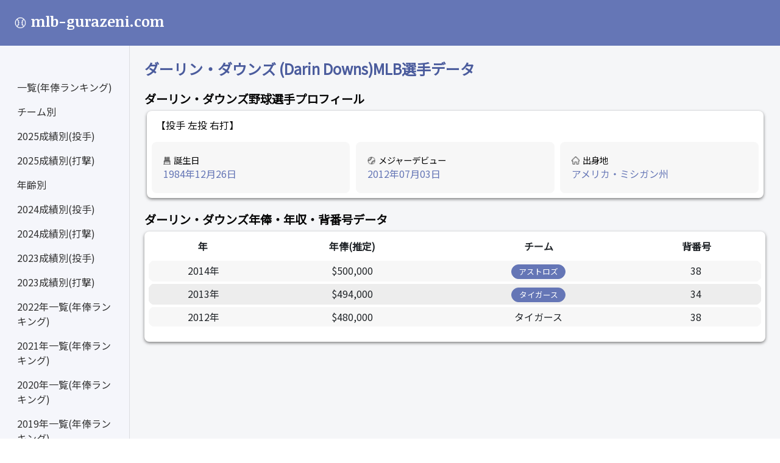

--- FILE ---
content_type: text/html; charset=UTF-8
request_url: https://mlb-gurazeni.com/player/181
body_size: 32449
content:
<!DOCTYPE html>
<html lang="ja">
<head>
	<meta charset="utf-8"/>
	<meta name="viewport" content="width=device-width, initial-scale=1.0">
	<title>ダーリン・ダウンズ アストロズ 年俸・背番号推移と年度別成績・2014年各試合成績</title>
	<meta name="author" content="n.yattyan | n.yattyan@gmail.com">
	<meta name="keywords" content="ダーリン・ダウンズ,mlb,年俸,成績,年収,野球">
	<meta name="description" content="ダーリン・ダウンズ選手のMLB成績・年俸データ一覧。各年度の年俸や打撃成績・投球成績をはじめ、各試合での打撃内容なども確認できます。">
	<!-- bootstrap -->
	<link rel="stylesheet" rel="preload" href="https://cdn.jsdelivr.net/npm/bootstrap@5.0.2/dist/css/bootstrap.min.css" rel="stylesheet" integrity="sha384-EVSTQN3/azprG1Anm3QDgpJLIm9Nao0Yz1ztcQTwFspd3yD65VohhpuuCOmLASjC" crossorigin="anonymous">
	<link  href="https://fonts.googleapis.com/css2?family=Exo:wght@500&family=Noticia+Text:wght@700&display=swap" rel="stylesheet">

	<link href="https://fonts.googleapis.com/css?family=Noto+Sans+JP" rel="stylesheet">

	<link rel="stylesheet" href="/css/base.css"/>

	<!-- Global site tag (gtag.js) - Google Analytics -->
	<script async src="https://www.googletagmanager.com/gtag/js?id=G-9HQKVTQKYQ"></script>
	<script>
      window.dataLayer = window.dataLayer || [];
      function gtag(){dataLayer.push(arguments);}
      gtag('js', new Date());

      gtag('config', 'G-9HQKVTQKYQ');
	</script>
	<script async src="https://pagead2.googlesyndication.com/pagead/js/adsbygoogle.js?client=ca-pub-7739992696607795"
					crossorigin="anonymous"></script>
</head>
<body>
<nav class="navbar navbar-dark bg-dark p-3" style="height: 75px">
	<div class="d-flex col-12 col-md-3 col-lg-2 mb-2 mb-lg-0 flex-wrap flex-md-nowrap justify-content-between" >
		<a class="navbar-brand" href="/">
			<h1 class="title">
				<img alt="ロゴボール" src="/img/top_icon.svg"/>mlb-gurazeni.com
			</h1>
		</a>
		<button class="custom-toggler navbar-toggler d-md-none collapsed mb-3" type="button" data-bs-toggle="collapse"
						data-bs-target="#sidebar" aria-controls="sidebar" aria-expanded="false" aria-label="Toggle navigation">
			<span class="navbar-toggler-icon"></span>
		</button>
	</div>
</nav>
<div class="container-fluid">
	<div class="row">
		<nav id="sidebar" class="col-md-3 col-lg-2 d-md-block sidebar collapse">
			<div class="position-sticky pt-md-5">
				<ul class="nav flex-column">
				<li class="nav-item">
					<a class="nav-link" aria-current="page" href="/">
						<span class="ml-2 side-ml-2">一覧(年俸ランキング)</span>
					</a>
				</li>
				<li class="nav-item">
					<a class="nav-link" aria-current="page" href="/team">
						<span class="ml-2 side-ml-2">チーム別</span>
					</a>
				</li>
				<li class="nav-item">
					<a class="nav-link" aria-current="page" href="/stats_pitching/2025/w">
						<span class="ml-2 side-ml-2">2025成績別(投手)</span>
					</a>
				</li>
				<li class="nav-item">
					<a class="nav-link" aria-current="page" href="/stats_hitting/2025/s_hr">
						<span class="ml-2 side-ml-2">2025成績別(打撃)</span>
					</a>
				</li>
				<li class="nav-item">
					<a class="nav-link" aria-current="page" href="/age/1990/2025">
						<span class="ml-2 side-ml-2">年齢別</span>
					</a>
				</li>
				<li class="nav-item">
					<a class="nav-link" aria-current="page" href="/stats_pitching/2024/w">
						<span class="ml-2 side-ml-2">2024成績別(投手)</span>
					</a>
				</li>
				<li class="nav-item">
					<a class="nav-link" aria-current="page" href="/stats_hitting/2024/s_hr">
						<span class="ml-2 side-ml-2">2024成績別(打撃)</span>
					</a>
				</li>
				<li class="nav-item">
					<a class="nav-link" aria-current="page" href="/stats_pitching/2023/w">
						<span class="ml-2 side-ml-2">2023成績別(投手)</span>
					</a>
				</li>
				<li class="nav-item">
					<a class="nav-link" aria-current="page" href="/stats_hitting/2023/s_hr">
						<span class="ml-2 side-ml-2">2023成績別(打撃)</span>
					</a>
				</li>
				<li class="nav-item">
					<a class="nav-link" aria-current="page" href="/list/2022">
						<span class="ml-2 side-ml-2">2022年一覧(年俸ランキング)</span>
					</a>
				</li>
				<li class="nav-item">
					<a class="nav-link" aria-current="page" href="/list/2021">
						<span class="ml-2 side-ml-2">2021年一覧(年俸ランキング)</span>
					</a>
				</li>
				<li class="nav-item">
					<a class="nav-link" aria-current="page" href="/list/2020">
						<span class="ml-2 side-ml-2">2020年一覧(年俸ランキング)</span>
					</a>
				</li>
				<li class="nav-item">
					<a class="nav-link" aria-current="page" href="/list/2019">
						<span class="ml-2 side-ml-2">2019年一覧(年俸ランキング)</span>
					</a>
				</li>
				<li class="nav-item">
					<a class="nav-link" aria-current="page" href="/list/2018">
						<span class="ml-2 side-ml-2">2018年一覧(年俸ランキング)</span>
					</a>
				</li>
				<li class="nav-item">
					<a class="nav-link" aria-current="page" href="/list/2017">
						<span class="ml-2 side-ml-2">2017年一覧(年俸ランキング)</span>
					</a>
				</li>
				<li class="nav-item">
					<a class="nav-link" aria-current="page" href="/contact">
						<span class="ml-2 side-ml-2">Contact</span>
					</a>
				</li>
				<li class="nav-item">
					<a class="nav-link" aria-current="page" href="/about">
						<span class="ml-2 side-ml-2">サイトについて</span>
					</a>
				</li>
				</ul>
			</div>
		</nav>
		<main class="col-md-9 ml-sm-auto col-lg-10 px-md-4 py-4">
				<h1 class="player_name">ダーリン・ダウンズ (Darin Downs)MLB選手データ</h1>
	<h2>ダーリン・ダウンズ野球選手プロフィール</h2>

	<div class="row ToolTipWindow">
		<p class="dominant">【投手
		左投
		右打】
		</p>
		<div class="col-12 col-lg-4 profile">
			<div class="profileWindow">
				<p class="profileTitle"><img alt="ロゴ誕生日" src="/img/birthday_icon.svg"/>誕生日</p>
				<p class="profileTxt">1984年12月26日</p>
			</div>
		</div>
		<div class="col-12 col-lg-4 profile">
			<div class="profileWindow">
				<p class="profileTitle"><img alt="ロゴデビュー" src="/img/debut_icon.svg"/>メジャーデビュー	</p>
				<p class="profileTxt">2012年07月03日</p>
			</div>
		</div>
		<div class="col-12 col-lg-4 profile">
			<div class="profileWindow">
				<p class="profileTitle"><img alt="ロゴ出身" src="/img/from_icon.svg"/>出身地</p>
				<p class="profileTxt">アメリカ・ミシガン州</p>
			</div>
		</div>
	</div>
	
	<h3>ダーリン・ダウンズ年俸・年収・背番号データ</h3>
	<div class="table-div">
		<div class="table-responsive">
			<!-- .table -->
			<table class="table">
				<tr class="table-header">
					<th>年</th>
					<th>年俸(推定)</th>
					<th>チーム</th>
					<th>背番号</th>
				</tr>
				</thead><!-- /thead -->
				<tbody>
								<tr class="table-tr">
					<td class="table-td-left">
						2014年
					</td>
					<td class="table-td">
													&#36;500,000
											</td>
					<td class="table-td">
													<a class="com-button" href="/team/15/2014">
								アストロズ
							</a>
											</td>
					<td class="table-td-right">
						38
					</td>
				</tr>
								<tr class="table-tr">
					<td class="table-td-left">
						2013年
					</td>
					<td class="table-td">
													&#36;494,000
											</td>
					<td class="table-td">
													<a class="com-button" href="/team/6/2013">
								タイガース
							</a>
											</td>
					<td class="table-td-right">
						34
					</td>
				</tr>
								<tr class="table-tr">
					<td class="table-td-left">
						2012年
					</td>
					<td class="table-td">
													&#36;480,000
											</td>
					<td class="table-td">
													タイガース
											</td>
					<td class="table-td-right">
						38
					</td>
				</tr>
								</tbody>
			</table>
		</div>
	</div>


	<!-- mlb-gura-player1 -->
	<br/>
	<ins class="adsbygoogle"
			 style="display:block"
			 data-ad-client="ca-pub-7739992696607795"
			 data-ad-slot="9879712377"
			 data-ad-format="auto"
			 data-full-width-responsive="true"></ins>
	<script>
      (adsbygoogle = window.adsbygoogle || []).push({});
	</script>
	<br/>

	<h3>レギュラーシーズン成績</h3>
		<div class="pitching-table-div">
		<h4 class="pitching-table-h4">投手成績</h4>

		<table class="table">
			<tr class="table-header">
				<th>年</th><th>勝</th><th>敗</th><th>セーブ</th><th>投球回数</th>
				<th>防御率</th><th>失点</th><th>自責点</th><th>被安打</th><th>与死球</th>
			</tr>
							<tr class="table-tr">
					<td class="table-td-left">2014</td>
					<td class="table-td">2勝</td>
					<td class="table-td">1敗</td>
					<td class="table-td">0</td>
					<td class="table-td">34回</td>
					<td class="table-td">5.45</td>
					<td class="table-td">22</td>
					<td class="table-td">21</td>
					<td class="table-td">28</td>
					<td class="table-td-right">19</td>
				</tr>
							<tr class="table-tr">
					<td class="table-td-left">2013</td>
					<td class="table-td">0勝</td>
					<td class="table-td">2敗</td>
					<td class="table-td">0</td>
					<td class="table-td">35回</td>
					<td class="table-td">4.84</td>
					<td class="table-td">20</td>
					<td class="table-td">19</td>
					<td class="table-td">36</td>
					<td class="table-td-right">11</td>
				</tr>
							<tr class="table-tr">
					<td class="table-td-left">2012</td>
					<td class="table-td">2勝</td>
					<td class="table-td">1敗</td>
					<td class="table-td">0</td>
					<td class="table-td">20回</td>
					<td class="table-td">3.48</td>
					<td class="table-td">8</td>
					<td class="table-td">8</td>
					<td class="table-td">18</td>
					<td class="table-td-right">9</td>
				</tr>
					</table>
	</div>
	
			<div class="hitting-table-div">
			<h4 class="hitting-table-h4">打撃成績</h4>

			<table class="table">
				<tr class="table-header">
					<th>年</th><th>打率</th><th>打数</th><th>安打</th><th>打点</th>
					<th>本塁打</th><th>四球</th><th>三振</th>
				</tr>
									<tr class="table-tr">
						<td class="table-td-left">2014</td>
						<td class="table-td">0.000</td>
						<td class="table-td">0</td>
						<td class="table-td">0</td>
						<td class="table-td">0</td>
						<td class="table-td">0</td>
						<td class="table-td">0</td>
						<td class="table-td">0</td>
					</tr>
									<tr class="table-tr">
						<td class="table-td-left">2013</td>
						<td class="table-td">0.000</td>
						<td class="table-td">0</td>
						<td class="table-td">0</td>
						<td class="table-td">0</td>
						<td class="table-td">0</td>
						<td class="table-td">0</td>
						<td class="table-td">0</td>
					</tr>
									<tr class="table-tr">
						<td class="table-td-left">2012</td>
						<td class="table-td">0.000</td>
						<td class="table-td">0</td>
						<td class="table-td">0</td>
						<td class="table-td">0</td>
						<td class="table-td">0</td>
						<td class="table-td">0</td>
						<td class="table-td">0</td>
					</tr>
							</table>
		</div>
	
	<br/>
	<!-- mlb-gura-player4 -->
	<ins class="adsbygoogle"
			 style="display:block"
			 data-ad-client="ca-pub-7739992696607795"
			 data-ad-slot="5779940401"
			 data-ad-format="auto"
			 data-full-width-responsive="true"></ins>
	<script>
      (adsbygoogle = window.adsbygoogle || []).push({});
	</script>
	<br/>


	<h3>各試合成績</h3>
			<div id="pitching-game" class="hitting-table-div table-responsive">
	<h4 class="pitching-table-h4" style="margin-top: -0.1rem">各試合成績（投手成績）</h4>
	<div class="pitching-year" style="margin: 0.2rem">
									<a href="/player_game_pitching/181/2014/#pitching-game"
					 class="pitching-btn-active">2014年</a>
						</div>
	<div class="table-responsive" style="padding: 0.2rem;margin-top: -0.2rem">
		<table class="table table-bordered game-hp-table" summary="【ダーリン・ダウンズ】投手 各試合成績（投手成績）">
			<thead>
			<tr class="table-header game-hp-table-header">
				<th class="game_th_s_left">日時</th><th class="game_th_s">対戦チーム</th>
				<th class="game_th_s">勝負セ</th><th class="game_th_s">防御率</th><th class="game_th_s">投球<br/>回数</th>
				<th class="game_th_s">打者数</th><th class="game_th_s">投球数</th>
				<th class="game_th_s">被安打</th><th class="game_th_s">被本</th><th class="game_th_s">奪三振</th><th class="game_th_s">与四<br/>死球</th>
				<th class="game_th_s">失点</th><th class="game_th_s_right">自責点</th>
			</tr>
			</thead>
			<tbody>
							<tr>
					<td class="game-rowspan" nowrap>
													9/19
											</td>
					<td class="game-rowspan" nowrap>
						アストロズ-マリナーズ
					</td>
					<td nowrap>
											</td>
					<td>5.45</td>
					<td>
													0
											</td>
					<td>1</td>
					<td>3</td>
					<td>1</td>
					<td>1</td>
					<td>0</td>
					<td>0</td>
					<td>1</td>
					<td>1</td>
				</tr>
							<tr>
					<td class="game-rowspan" nowrap>
													9/16
											</td>
					<td class="game-rowspan" nowrap>
						アストロズ-インディアンス
					</td>
					<td nowrap>
											</td>
					<td>5.19</td>
					<td>
													1
											</td>
					<td>5</td>
					<td>23</td>
					<td>1</td>
					<td>1</td>
					<td>2</td>
					<td>1</td>
					<td>2</td>
					<td>2</td>
				</tr>
							<tr>
					<td class="game-rowspan" nowrap>
													9/13
											</td>
					<td class="game-rowspan" nowrap>
						エンゼルス-アストロズ
					</td>
					<td nowrap>
											</td>
					<td>4.81</td>
					<td>
													0
											</td>
					<td>2</td>
					<td>12</td>
					<td>0</td>
					<td>0</td>
					<td>0</td>
					<td>2</td>
					<td>2</td>
					<td>2</td>
				</tr>
							<tr>
					<td class="game-rowspan" nowrap>
													9/10
											</td>
					<td class="game-rowspan" nowrap>
						マリナーズ-アストロズ
					</td>
					<td nowrap>
											</td>
					<td>4.28</td>
					<td>
													2
											</td>
					<td>5</td>
					<td>15</td>
					<td>0</td>
					<td>0</td>
					<td>2</td>
					<td>1</td>
					<td>0</td>
					<td>0</td>
				</tr>
							<tr>
					<td class="game-rowspan" nowrap>
													9/8
											</td>
					<td class="game-rowspan" nowrap>
						マリナーズ-アストロズ
					</td>
					<td nowrap>
											</td>
					<td>4.55</td>
					<td>
													0.1
											</td>
					<td>2</td>
					<td>6</td>
					<td>0</td>
					<td>0</td>
					<td>0</td>
					<td>1</td>
					<td>1</td>
					<td>1</td>
				</tr>
							<tr>
					<td class="game-rowspan" nowrap>
													8/14
											</td>
					<td class="game-rowspan" nowrap>
						Rソックス-アストロズ
					</td>
					<td nowrap>
											</td>
					<td>4.31</td>
					<td>
													0.1
											</td>
					<td>3</td>
					<td>15</td>
					<td>0</td>
					<td>0</td>
					<td>0</td>
					<td>2</td>
					<td>1</td>
					<td>1</td>
				</tr>
							<tr>
					<td class="game-rowspan" nowrap>
													8/10
											</td>
					<td class="game-rowspan" nowrap>
						アストロズ-レンジャーズ
					</td>
					<td nowrap>
											</td>
					<td>4.06</td>
					<td>
													2
											</td>
					<td>6</td>
					<td>19</td>
					<td>0</td>
					<td>0</td>
					<td>2</td>
					<td>0</td>
					<td>0</td>
					<td>0</td>
				</tr>
							<tr>
					<td class="game-rowspan" nowrap>
													8/6
											</td>
					<td class="game-rowspan" nowrap>
						フィリーズ-アストロズ
					</td>
					<td nowrap>
											</td>
					<td>4.34</td>
					<td>
													1
											</td>
					<td>4</td>
					<td>16</td>
					<td>1</td>
					<td>0</td>
					<td>1</td>
					<td>0</td>
					<td>0</td>
					<td>0</td>
				</tr>
							<tr>
					<td class="game-rowspan" nowrap>
													8/5
											</td>
					<td class="game-rowspan" nowrap>
						フィリーズ-アストロズ
					</td>
					<td nowrap>
											</td>
					<td>4.5</td>
					<td>
													1.1
											</td>
					<td>6</td>
					<td>24</td>
					<td>0</td>
					<td>0</td>
					<td>1</td>
					<td>0</td>
					<td>0</td>
					<td>0</td>
				</tr>
							<tr>
					<td class="game-rowspan" nowrap>
													8/1
											</td>
					<td class="game-rowspan" nowrap>
						アストロズ-ブルージェイズ
					</td>
					<td nowrap>
											</td>
					<td>4.73</td>
					<td>
													1
											</td>
					<td>3</td>
					<td>8</td>
					<td>0</td>
					<td>0</td>
					<td>0</td>
					<td>0</td>
					<td>0</td>
					<td>0</td>
				</tr>
							<tr>
					<td class="game-rowspan" nowrap>
													7/27
											</td>
					<td class="game-rowspan" nowrap>
						アストロズ-マーリンズ
					</td>
					<td nowrap>
											</td>
					<td>4.91</td>
					<td>
													0.1
											</td>
					<td>2</td>
					<td>10</td>
					<td>0</td>
					<td>0</td>
					<td>1</td>
					<td>1</td>
					<td>0</td>
					<td>0</td>
				</tr>
							<tr>
					<td class="game-rowspan" nowrap>
													7/26
											</td>
					<td class="game-rowspan" nowrap>
						アストロズ-マーリンズ
					</td>
					<td nowrap>
											</td>
					<td>4.97</td>
					<td>
													0.1
											</td>
					<td>1</td>
					<td>4</td>
					<td>0</td>
					<td>0</td>
					<td>0</td>
					<td>0</td>
					<td>0</td>
					<td>0</td>
				</tr>
							<tr>
					<td class="game-rowspan" nowrap>
													7/23
											</td>
					<td class="game-rowspan" nowrap>
						アスレチックス-アストロズ
					</td>
					<td nowrap>
											</td>
					<td>5.04</td>
					<td>
													0.2
											</td>
					<td>2</td>
					<td>3</td>
					<td>0</td>
					<td>0</td>
					<td>0</td>
					<td>0</td>
					<td>0</td>
					<td>0</td>
				</tr>
							<tr>
					<td class="game-rowspan" nowrap>
													7/22
											</td>
					<td class="game-rowspan" nowrap>
						アスレチックス-アストロズ
					</td>
					<td nowrap>
													<span style="color: red">勝利</span>
											</td>
					<td>5.18</td>
					<td>
													0.1
											</td>
					<td>1</td>
					<td>1</td>
					<td>0</td>
					<td>0</td>
					<td>0</td>
					<td>0</td>
					<td>0</td>
					<td>0</td>
				</tr>
							<tr>
					<td class="game-rowspan" nowrap>
													7/20
											</td>
					<td class="game-rowspan" nowrap>
						Wソックス-アストロズ
					</td>
					<td nowrap>
											</td>
					<td>5.25</td>
					<td>
													0.1
											</td>
					<td>2</td>
					<td>9</td>
					<td>1</td>
					<td>0</td>
					<td>0</td>
					<td>0</td>
					<td>1</td>
					<td>1</td>
				</tr>
							<tr>
					<td class="game-rowspan" nowrap>
													7/13
											</td>
					<td class="game-rowspan" nowrap>
						アストロズ-Rソックス
					</td>
					<td nowrap>
											</td>
					<td>4.94</td>
					<td>
													1
											</td>
					<td>6</td>
					<td>29</td>
					<td>1</td>
					<td>0</td>
					<td>0</td>
					<td>3</td>
					<td>2</td>
					<td>1</td>
				</tr>
							<tr>
					<td class="game-rowspan" nowrap>
													7/11
											</td>
					<td class="game-rowspan" nowrap>
						アストロズ-Rソックス
					</td>
					<td nowrap>
											</td>
					<td>4.76</td>
					<td>
													0.2
											</td>
					<td>4</td>
					<td>15</td>
					<td>1</td>
					<td>0</td>
					<td>0</td>
					<td>1</td>
					<td>1</td>
					<td>1</td>
				</tr>
							<tr>
					<td class="game-rowspan" nowrap>
													7/8
											</td>
					<td class="game-rowspan" nowrap>
						レンジャーズ-アストロズ
					</td>
					<td nowrap>
											</td>
					<td>4.5</td>
					<td>
													0.2
											</td>
					<td>3</td>
					<td>13</td>
					<td>0</td>
					<td>0</td>
					<td>1</td>
					<td>1</td>
					<td>1</td>
					<td>1</td>
				</tr>
							<tr>
					<td class="game-rowspan" nowrap>
													7/7
											</td>
					<td class="game-rowspan" nowrap>
						レンジャーズ-アストロズ
					</td>
					<td nowrap>
											</td>
					<td>4.22</td>
					<td>
													0.1
											</td>
					<td>2</td>
					<td>9</td>
					<td>0</td>
					<td>0</td>
					<td>0</td>
					<td>1</td>
					<td>0</td>
					<td>0</td>
				</tr>
							<tr>
					<td class="game-rowspan" nowrap>
													7/5
											</td>
					<td class="game-rowspan" nowrap>
						エンゼルス-アストロズ
					</td>
					<td nowrap>
											</td>
					<td>4.29</td>
					<td>
													1
											</td>
					<td>5</td>
					<td>12</td>
					<td>2</td>
					<td>0</td>
					<td>1</td>
					<td>0</td>
					<td>1</td>
					<td>1</td>
				</tr>
							<tr>
					<td class="game-rowspan" nowrap>
													7/4
											</td>
					<td class="game-rowspan" nowrap>
						エンゼルス-アストロズ
					</td>
					<td nowrap>
											</td>
					<td>4.05</td>
					<td>
													0.1
											</td>
					<td>1</td>
					<td>5</td>
					<td>0</td>
					<td>0</td>
					<td>1</td>
					<td>0</td>
					<td>0</td>
					<td>0</td>
				</tr>
							<tr>
					<td class="game-rowspan" nowrap>
													7/1
											</td>
					<td class="game-rowspan" nowrap>
						アストロズ-マリナーズ
					</td>
					<td nowrap>
											</td>
					<td>4.12</td>
					<td>
													0.1
											</td>
					<td>6</td>
					<td>26</td>
					<td>5</td>
					<td>0</td>
					<td>0</td>
					<td>0</td>
					<td>4</td>
					<td>4</td>
				</tr>
							<tr>
					<td class="game-rowspan" nowrap>
													6/29
											</td>
					<td class="game-rowspan" nowrap>
						アストロズ-タイガース
					</td>
					<td nowrap>
											</td>
					<td>2.33</td>
					<td>
													1
											</td>
					<td>4</td>
					<td>16</td>
					<td>0</td>
					<td>0</td>
					<td>2</td>
					<td>1</td>
					<td>0</td>
					<td>0</td>
				</tr>
							<tr>
					<td class="game-rowspan" nowrap>
													6/27
											</td>
					<td class="game-rowspan" nowrap>
						アストロズ-タイガース
					</td>
					<td nowrap>
											</td>
					<td>2.45</td>
					<td>
													0.1
											</td>
					<td>1</td>
					<td>2</td>
					<td>0</td>
					<td>0</td>
					<td>0</td>
					<td>0</td>
					<td>0</td>
					<td>0</td>
				</tr>
							<tr>
					<td class="game-rowspan" nowrap>
													6/25
											</td>
					<td class="game-rowspan" nowrap>
						アストロズ-ブレーブス
					</td>
					<td nowrap>
											</td>
					<td>2.5</td>
					<td>
													0.2
											</td>
					<td>2</td>
					<td>9</td>
					<td>0</td>
					<td>0</td>
					<td>0</td>
					<td>0</td>
					<td>0</td>
					<td>0</td>
				</tr>
							<tr>
					<td class="game-rowspan" nowrap>
													6/18
											</td>
					<td class="game-rowspan" nowrap>
						ナショナルズ-アストロズ
					</td>
					<td nowrap>
													<span style="color: blue">敗戦</span>
											</td>
					<td>2.6</td>
					<td>
													0
											</td>
					<td>1</td>
					<td>5</td>
					<td>1</td>
					<td>0</td>
					<td>0</td>
					<td>0</td>
					<td>1</td>
					<td>1</td>
				</tr>
							<tr>
					<td class="game-rowspan" nowrap>
													6/17
											</td>
					<td class="game-rowspan" nowrap>
						ナショナルズ-アストロズ
					</td>
					<td nowrap>
											</td>
					<td>2.08</td>
					<td>
													0.1
											</td>
					<td>3</td>
					<td>9</td>
					<td>1</td>
					<td>0</td>
					<td>0</td>
					<td>1</td>
					<td>2</td>
					<td>2</td>
				</tr>
							<tr>
					<td class="game-rowspan" nowrap>
													6/15
											</td>
					<td class="game-rowspan" nowrap>
						アストロズ-レイズ
					</td>
					<td nowrap>
											</td>
					<td>1.06</td>
					<td>
													1.1
											</td>
					<td>6</td>
					<td>18</td>
					<td>1</td>
					<td>0</td>
					<td>0</td>
					<td>1</td>
					<td>0</td>
					<td>0</td>
				</tr>
							<tr>
					<td class="game-rowspan" nowrap>
													6/13
											</td>
					<td class="game-rowspan" nowrap>
						アストロズ-レイズ
					</td>
					<td nowrap>
											</td>
					<td>1.15</td>
					<td>
													1
											</td>
					<td>3</td>
					<td>13</td>
					<td>1</td>
					<td>0</td>
					<td>1</td>
					<td>0</td>
					<td>0</td>
					<td>0</td>
				</tr>
							<tr>
					<td class="game-rowspan" nowrap>
													6/12
											</td>
					<td class="game-rowspan" nowrap>
						アストロズ-Dバックス
					</td>
					<td nowrap>
											</td>
					<td>1.23</td>
					<td>
													1
											</td>
					<td>4</td>
					<td>15</td>
					<td>1</td>
					<td>0</td>
					<td>1</td>
					<td>0</td>
					<td>0</td>
					<td>0</td>
				</tr>
							<tr>
					<td class="game-rowspan" nowrap>
													6/8
											</td>
					<td class="game-rowspan" nowrap>
						ツインズ-アストロズ
					</td>
					<td nowrap>
													<span style="color: red">勝利</span>
											</td>
					<td>1.32</td>
					<td>
													2.2
											</td>
					<td>10</td>
					<td>30</td>
					<td>2</td>
					<td>0</td>
					<td>2</td>
					<td>0</td>
					<td>0</td>
					<td>0</td>
				</tr>
							<tr>
					<td class="game-rowspan" nowrap>
													6/6
											</td>
					<td class="game-rowspan" nowrap>
						ツインズ-アストロズ
					</td>
					<td nowrap>
											</td>
					<td>1.64</td>
					<td>
													0.1
											</td>
					<td>1</td>
					<td>1</td>
					<td>0</td>
					<td>0</td>
					<td>0</td>
					<td>0</td>
					<td>0</td>
					<td>0</td>
				</tr>
							<tr>
					<td class="game-rowspan" nowrap>
													6/5
											</td>
					<td class="game-rowspan" nowrap>
						アストロズ-エンゼルス
					</td>
					<td nowrap>
											</td>
					<td>1.69</td>
					<td>
													0.1
											</td>
					<td>1</td>
					<td>7</td>
					<td>0</td>
					<td>0</td>
					<td>0</td>
					<td>0</td>
					<td>0</td>
					<td>0</td>
				</tr>
							<tr>
					<td class="game-rowspan" nowrap>
													6/3
											</td>
					<td class="game-rowspan" nowrap>
						アストロズ-エンゼルス
					</td>
					<td nowrap>
											</td>
					<td>1.74</td>
					<td>
													1
											</td>
					<td>3</td>
					<td>8</td>
					<td>0</td>
					<td>0</td>
					<td>1</td>
					<td>0</td>
					<td>0</td>
					<td>0</td>
				</tr>
							<tr>
					<td class="game-rowspan" nowrap>
													6/1
											</td>
					<td class="game-rowspan" nowrap>
						アストロズ-オリオールズ
					</td>
					<td nowrap>
											</td>
					<td>1.93</td>
					<td>
													1
											</td>
					<td>4</td>
					<td>16</td>
					<td>1</td>
					<td>0</td>
					<td>1</td>
					<td>0</td>
					<td>0</td>
					<td>0</td>
				</tr>
							<tr>
					<td class="game-rowspan" nowrap>
													5/28
											</td>
					<td class="game-rowspan" nowrap>
						ロイヤルズ-アストロズ
					</td>
					<td nowrap>
											</td>
					<td>2.16</td>
					<td>
													1
											</td>
					<td>4</td>
					<td>14</td>
					<td>1</td>
					<td>0</td>
					<td>0</td>
					<td>0</td>
					<td>0</td>
					<td>0</td>
				</tr>
							<tr>
					<td class="game-rowspan" nowrap>
													5/24
											</td>
					<td class="game-rowspan" nowrap>
						マリナーズ-アストロズ
					</td>
					<td nowrap>
											</td>
					<td>2.45</td>
					<td>
													1.1
											</td>
					<td>6</td>
					<td>19</td>
					<td>2</td>
					<td>0</td>
					<td>2</td>
					<td>0</td>
					<td>1</td>
					<td>1</td>
				</tr>
							<tr>
					<td class="game-rowspan" nowrap>
													5/23
											</td>
					<td class="game-rowspan" nowrap>
						マリナーズ-アストロズ
					</td>
					<td nowrap>
											</td>
					<td>1.5</td>
					<td>
													1.1
											</td>
					<td>4</td>
					<td>10</td>
					<td>2</td>
					<td>0</td>
					<td>0</td>
					<td>0</td>
					<td>1</td>
					<td>1</td>
				</tr>
							<tr>
					<td class="game-rowspan" nowrap>
													5/20
											</td>
					<td class="game-rowspan" nowrap>
						エンゼルス-アストロズ
					</td>
					<td nowrap>
											</td>
					<td>0</td>
					<td>
													0.2
											</td>
					<td>4</td>
					<td>22</td>
					<td>0</td>
					<td>0</td>
					<td>1</td>
					<td>2</td>
					<td>0</td>
					<td>0</td>
				</tr>
							<tr>
					<td class="game-rowspan" nowrap>
													5/17
											</td>
					<td class="game-rowspan" nowrap>
						アストロズ-Wソックス
					</td>
					<td nowrap>
											</td>
					<td>0</td>
					<td>
													0.1
											</td>
					<td>1</td>
					<td>3</td>
					<td>0</td>
					<td>0</td>
					<td>0</td>
					<td>0</td>
					<td>0</td>
					<td>0</td>
				</tr>
							<tr>
					<td class="game-rowspan" nowrap>
													5/16
											</td>
					<td class="game-rowspan" nowrap>
						アストロズ-Wソックス
					</td>
					<td nowrap>
											</td>
					<td>0</td>
					<td>
													0.1
											</td>
					<td>1</td>
					<td>5</td>
					<td>0</td>
					<td>0</td>
					<td>1</td>
					<td>0</td>
					<td>0</td>
					<td>0</td>
				</tr>
							<tr>
					<td class="game-rowspan" nowrap>
													5/14
											</td>
					<td class="game-rowspan" nowrap>
						アストロズ-レンジャーズ
					</td>
					<td nowrap>
											</td>
					<td>0</td>
					<td>
													0.2
											</td>
					<td>3</td>
					<td>8</td>
					<td>0</td>
					<td>0</td>
					<td>1</td>
					<td>0</td>
					<td>0</td>
					<td>0</td>
				</tr>
							<tr>
					<td class="game-rowspan" nowrap>
													5/12
											</td>
					<td class="game-rowspan" nowrap>
						アストロズ-レンジャーズ
					</td>
					<td nowrap>
											</td>
					<td>0</td>
					<td>
													1.1
											</td>
					<td>5</td>
					<td>11</td>
					<td>1</td>
					<td>0</td>
					<td>1</td>
					<td>0</td>
					<td>0</td>
					<td>0</td>
				</tr>
							<tr>
					<td class="game-rowspan" nowrap>
													5/6
											</td>
					<td class="game-rowspan" nowrap>
						タイガース-アストロズ
					</td>
					<td nowrap>
											</td>
					<td>0</td>
					<td>
													0.1
											</td>
					<td>1</td>
					<td>4</td>
					<td>0</td>
					<td>0</td>
					<td>0</td>
					<td>0</td>
					<td>0</td>
					<td>0</td>
				</tr>
							<tr>
					<td class="game-rowspan" nowrap>
													5/4
											</td>
					<td class="game-rowspan" nowrap>
						アストロズ-マリナーズ
					</td>
					<td nowrap>
											</td>
					<td>0</td>
					<td>
													1
											</td>
					<td>4</td>
					<td>10</td>
					<td>1</td>
					<td>0</td>
					<td>1</td>
					<td>0</td>
					<td>0</td>
					<td>0</td>
				</tr>
						</tbody>
		</table>
	</div>
</div>	


			<div id="hitting-game" class="hitting-table-div table-responsive">
	<h4 class="hitting-table-h4" style="margin-top: -0.1rem">各試合成績（打撃成績）</h4>
	<div class="pitching-year" style="margin: 0.2rem">
									<a href="/player_game_batting/181/2014/#hitting-game"
					 class="hitting-btn-active">2014年</a>
						</div>
	<div class="table-responsive" style="padding: 0.2rem;margin-top: -0.2rem">
					</div>
</div>	
	<!-- mlb-gura-player3 -->
	<br/>
	<ins class="adsbygoogle"
			 style="display:block"
			 data-ad-client="ca-pub-7739992696607795"
			 data-ad-slot="8584040054"
			 data-ad-format="auto"
			 data-full-width-responsive="true"></ins>
	<script>
      (adsbygoogle = window.adsbygoogle || []).push({});
	</script>
	<br/>

			<footer class="pt-5 d-flex justify-content-between">
				<span>mlb-gurazeni.com 2023 ., All Rights Reserved.</span>
			</footer>
		</main>
	</div>
</div>
<!-- Option 1: Bootstrap Bundle with Popper -->
<script src="https://cdn.jsdelivr.net/npm/@popperjs/core@2.9.2/dist/umd/popper.min.js" integrity="sha384-IQsoLXl5PILFhosVNubq5LC7Qb9DXgDA9i+tQ8Zj3iwWAwPtgFTxbJ8NT4GN1R8p" crossorigin="anonymous"></script>
<script src="https://cdn.jsdelivr.net/npm/bootstrap@5.0.2/dist/js/bootstrap.min.js" integrity="sha384-cVKIPhGWiC2Al4u+LWgxfKTRIcfu0JTxR+EQDz/bgldoEyl4H0zUF0QKbrJ0EcQF" crossorigin="anonymous"></script>


</body>
</html>



--- FILE ---
content_type: text/html; charset=utf-8
request_url: https://www.google.com/recaptcha/api2/aframe
body_size: 268
content:
<!DOCTYPE HTML><html><head><meta http-equiv="content-type" content="text/html; charset=UTF-8"></head><body><script nonce="FqzJnt4eDC08LVEyqSZeYg">/** Anti-fraud and anti-abuse applications only. See google.com/recaptcha */ try{var clients={'sodar':'https://pagead2.googlesyndication.com/pagead/sodar?'};window.addEventListener("message",function(a){try{if(a.source===window.parent){var b=JSON.parse(a.data);var c=clients[b['id']];if(c){var d=document.createElement('img');d.src=c+b['params']+'&rc='+(localStorage.getItem("rc::a")?sessionStorage.getItem("rc::b"):"");window.document.body.appendChild(d);sessionStorage.setItem("rc::e",parseInt(sessionStorage.getItem("rc::e")||0)+1);localStorage.setItem("rc::h",'1768807855732');}}}catch(b){}});window.parent.postMessage("_grecaptcha_ready", "*");}catch(b){}</script></body></html>

--- FILE ---
content_type: image/svg+xml
request_url: https://mlb-gurazeni.com/img/birthday_icon.svg
body_size: 18004
content:
<svg xmlns="http://www.w3.org/2000/svg" xmlns:xlink="http://www.w3.org/1999/xlink" width="70" height="70" viewBox="0 0 70 70">
  <defs>
    <pattern id="pattern" preserveAspectRatio="xMidYMid slice" width="100%" height="100%" viewBox="0 0 512 512">
      <image width="512" height="512" xlink:href="[data-uri]"/>
    </pattern>
  </defs>
  <rect id="home" width="70" height="70" fill="url(#pattern)"/>
</svg>
